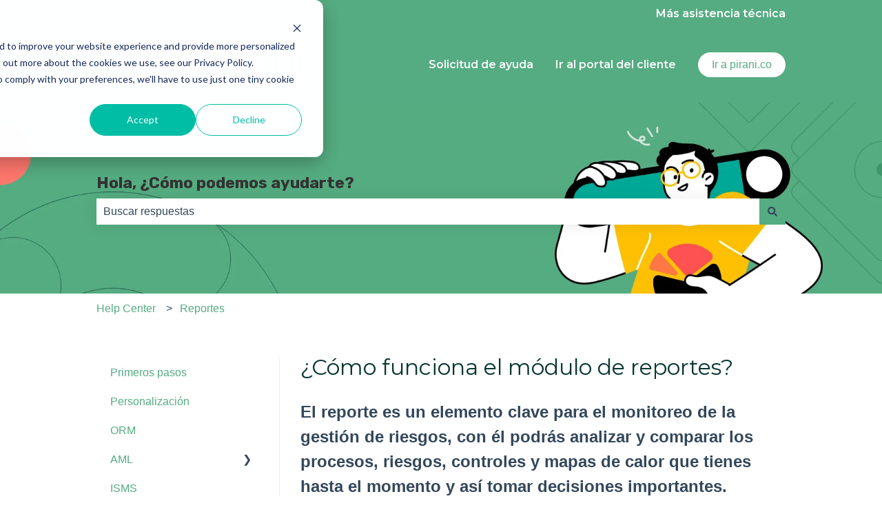

--- FILE ---
content_type: image/svg+xml
request_url: https://help.piranirisk.com/hubfs/HelpCenter/logo_HelpPirani_white.svg
body_size: 880
content:
<svg xmlns="http://www.w3.org/2000/svg" viewBox="0 0 331.75 59.99"><defs><style>.cls-1{fill:#fff;}.cls-2{fill:#ff5151;}.cls-3{fill:#ff7745;}.cls-4{fill:#ff9d25;}.cls-5{fill:#ffc103;}.cls-6{fill:#333;}</style></defs><title>Recurso 4</title><g id="Capa_2" data-name="Capa 2"><g id="logo_blanco"><path class="cls-1" d="M27.44,27.36V43.84a2.76,2.76,0,0,1-2.89,2.89,2.8,2.8,0,0,1-2.95-2.89V28.28c0-5.18-3-8.47-7.88-8.47-4.53,0-7.42,2.76-7.88,7.16V43.84A2.79,2.79,0,0,1,3,46.73,2.77,2.77,0,0,1,0,43.84V4.19A2.76,2.76,0,0,1,2.89,1.3,2.82,2.82,0,0,1,5.84,4.19V19a10.9,10.9,0,0,1,9.39-4.59C22.65,14.37,27.44,19.42,27.44,27.36Z"/><path class="cls-1" d="M58,32.35H36.56c.66,5.65,4.8,9.85,10.77,9.85,5.65,0,7.55-2.76,9.39-2.76A2.1,2.1,0,0,1,59,41.61c0,2.82-5.12,5.77-11.88,5.77A16.21,16.21,0,0,1,30.66,30.84c0-9.12,6.43-16.47,15.75-16.47,9.65,0,15.16,7.41,15.16,14.44A3.24,3.24,0,0,1,58,32.35ZM36.7,28.48h19c-.72-5.84-4.53-9.12-9.45-9.12C41.16,19.36,37.55,23.23,36.7,28.48Z"/><path class="cls-1" d="M67.68,1.3a2.81,2.81,0,0,1,2.95,2.89V43.84a2.92,2.92,0,0,1-5.84,0V4.19A2.76,2.76,0,0,1,67.68,1.3Z"/><path class="cls-1" d="M108.45,30.91c0,9.52-6.7,16.47-15.23,16.47a13.19,13.19,0,0,1-11-5.64V57a2.92,2.92,0,1,1-5.84,0V17.91a2.92,2.92,0,0,1,5.84,0v2a13.09,13.09,0,0,1,11-5.51C102,14.37,108.45,21.59,108.45,30.91ZM102.6,31c0-6.17-4.2-11.16-10.17-11.16S82.19,24.8,82.19,31s4.33,11,10.24,11S102.6,37.08,102.6,31Z"/><path class="cls-2" d="M142.16,47.55a22.21,22.21,0,1,1,22.2-22.2,22.23,22.23,0,0,1-22.2,22.2m0-32.82a10.62,10.62,0,1,0,10.62,10.62,10.63,10.63,0,0,0-10.62-10.62"/><path class="cls-3" d="M125.55,40.11a22.21,22.21,0,0,1,23.38-35.9,5.8,5.8,0,0,1-3.53,11,10.62,10.62,0,1,0,7.36,10,5.8,5.8,0,0,1,11.59-.13,22.21,22.21,0,0,1-38.8,15"/><path class="cls-4" d="M120.13,22.58A22.21,22.21,0,0,1,153.49,6.25a5.79,5.79,0,0,1-5.92,10,10.37,10.37,0,0,0-4.09-1.4,10.62,10.62,0,1,0,5.61,18.58,5.79,5.79,0,1,1,7.56,8.78,22.2,22.2,0,0,1-36.52-19.59"/><path class="cls-5" d="M125.24,37.88a5.76,5.76,0,0,1-3.33-3.05,22.18,22.18,0,0,1,4-24.38,5.79,5.79,0,1,1,8.44,7.93A10.61,10.61,0,0,0,132.46,30a5.79,5.79,0,0,1-7.22,7.85"/><path class="cls-6" d="M175.3,55.06l0-37.26a2.93,2.93,0,0,1,2.94-2.94h0a2.93,2.93,0,0,1,2.93,2.94v.26l.45-.35a16.11,16.11,0,0,1,10.09-3.53,16.62,16.62,0,0,1,0,33.23A16.07,16.07,0,0,1,181.59,44l-.45-.36,0,11.46A2.94,2.94,0,0,1,178.23,58h0A2.93,2.93,0,0,1,175.3,55.06Zm16.38-35.34a10.76,10.76,0,0,0-10.54,10.66v.42c0,6.21,4.63,11.08,10.54,11.08S202.15,37,202.15,30.8,197.45,19.72,191.68,19.72Z"/><path class="cls-6" d="M213.44,43.8v-26a2.93,2.93,0,0,1,2.93-2.94h0a2.93,2.93,0,0,1,2.94,2.94v26a2.94,2.94,0,0,1-2.94,2.94h0A2.94,2.94,0,0,1,213.44,43.8Zm2.9-34.55a4.63,4.63,0,0,1,0-9.25,4.63,4.63,0,1,1,0,9.25Z"/><path class="cls-5" d="M327.1,9.25a4.63,4.63,0,0,1,0-9.25,4.63,4.63,0,1,1,0,9.25Z"/><path class="cls-6" d="M227,43.8v-26A2.94,2.94,0,0,1,230,14.86h0a2.94,2.94,0,0,1,2.94,2.94v.69l.47-.55a11.09,11.09,0,0,1,6.14-3.41,2.63,2.63,0,0,1,3.18,2.56v.35A2.66,2.66,0,0,1,240.6,20c-3.94,1-7.7,4.48-7.7,12.08V43.8A2.94,2.94,0,0,1,230,46.74h0A2.94,2.94,0,0,1,227,43.8Z"/><path class="cls-6" d="M260.35,47.41a16.62,16.62,0,0,1,0-33.23,16.19,16.19,0,0,1,10.1,3.53l.44.34V17.8a2.93,2.93,0,0,1,2.93-2.94h0a2.93,2.93,0,0,1,2.94,2.94v26a2.94,2.94,0,0,1-2.94,2.94h0a2.94,2.94,0,0,1-2.93-2.94v-.19l-.44.35A16.39,16.39,0,0,1,260.35,47.41Zm0-27.69c-5.87,0-10.47,4.86-10.47,11.08s4.6,11.08,10.47,11.08A10.83,10.83,0,0,0,270.89,30.8C270.89,24.58,266.26,19.72,260.35,19.72Z"/><path class="cls-6" d="M314.15,46.74a2.94,2.94,0,0,1-2.93-2.94V31.47c0-5.66-3.21-11.75-10.27-11.75-6.21,0-10.54,4.83-10.54,11.75V43.8a2.94,2.94,0,0,1-2.94,2.94h0a2.94,2.94,0,0,1-2.93-2.94v-26a2.93,2.93,0,0,1,2.93-2.94h0a2.94,2.94,0,0,1,2.94,2.94V18l.44-.35A16.19,16.19,0,0,1,301,14.18c9.5,0,16.14,7.12,16.14,17.29V43.8a2.94,2.94,0,0,1-2.94,2.94Z"/><path class="cls-6" d="M324.19,43.8v-26a2.94,2.94,0,0,1,2.94-2.94h0a2.93,2.93,0,0,1,2.93,2.94v26a2.94,2.94,0,0,1-2.93,2.94h0A2.94,2.94,0,0,1,324.19,43.8Z"/></g></g></svg>

--- FILE ---
content_type: image/svg+xml
request_url: https://help.piranirisk.com/hubfs/logo/logo_pirani_color.svg
body_size: 1123
content:
<?xml version="1.0" encoding="utf-8"?>
<!-- Generator: Adobe Illustrator 24.0.3, SVG Export Plug-In . SVG Version: 6.00 Build 0)  -->
<svg version="1.1" xmlns="http://www.w3.org/2000/svg" xmlns:xlink="http://www.w3.org/1999/xlink" x="0px" y="0px"
	 viewBox="0 0 234.6 65.4" style="enable-background:new 0 0 234.6 65.4;" xml:space="preserve">
<style type="text/css">
	.st0{fill:#8C4A6F;}
	.st1{fill:#F29D35;}
	.st2{fill:#55AC82;}
	.st3{fill:#55AD83;}
	.st4{fill:#F3CF68;}
	.st5{fill:#F2766B;}
	.st6{fill:#A7809C;}
	.st7{fill:#0396A6;}
	.st8{fill:#FFBB7B;}
	.st9{fill:#14A697;}
	.st10{fill:#F25252;}
	.st11{fill:#F2C12E;}
	.st12{fill:#F27649;}
	.st13{fill:#FF7745;}
	.st14{fill:#FF9D25;}
	.st15{fill:#FFC103;}
	.st16{fill:#FF5151;}
	.st17{fill:#333333;}
	.st18{fill:none;stroke:#ADADAD;stroke-miterlimit:10;}
	.st19{fill:none;stroke:#ADADAD;stroke-miterlimit:10;stroke-dasharray:1.0055,3.0164;}
	.st20{fill:#FFFFFF;}
	.st21{fill:#ED2737;}
	.st22{fill:#FFB71C;}
	.st23{fill:none;stroke:#FFFFFF;stroke-width:3.0906;stroke-miterlimit:10;}
	.st24{fill:#F25E6B;}
	.st25{fill:#00AE83;}
	.st26{fill:#B4829F;}
	.st27{fill:#00A898;}
	.st28{fill:#9E4C71;}
	.st29{fill:none;stroke:#333333;stroke-miterlimit:10;}
</style>
<g id="todo">
</g>
<g id="colores1">
</g>
<g id="nombres">
</g>
<g id="outlines">
</g>
<g id="letras">
	<g>
		<g>
			<path class="st16" d="M26.5,52.8C13.2,52.8,2.4,42,2.4,28.7c0-13.3,10.8-24.1,24.1-24.1s24.1,10.8,24.1,24.1
				C50.6,42,39.8,52.8,26.5,52.8 M26.5,17.2c-6.4,0-11.5,5.2-11.5,11.5c0,6.4,5.2,11.5,11.5,11.5S38,35.1,38,28.7
				C38,22.4,32.8,17.2,26.5,17.2"/>
			<path class="st13" d="M8.5,44.8c-8.8-9.9-7.9-25.2,2-34c6.3-5.6,15.3-7.5,23.4-4.9c3.3,1.1,5.1,4.6,4.1,7.9
				c-1.1,3.3-4.6,5.1-7.9,4.1c-3.9-1.3-8.1-0.4-11.2,2.4c-4.7,4.2-5.2,11.5-1,16.3c4.2,4.7,11.5,5.2,16.3,1c2.5-2.2,3.9-5.4,3.9-8.8
				c0-3.5,2.7-6.3,6.2-6.4c3.5,0,6.3,2.7,6.4,6.2c0.1,7-2.9,13.7-8.1,18.3C32.6,55.6,17.3,54.7,8.5,44.8"/>
			<path class="st14" d="M2.6,25.7C4.2,12.6,16.3,3.2,29.5,4.8c3.3,0.4,6.4,1.5,9.3,3.2c3,1.8,4,5.6,2.2,8.6c-1.8,3-5.6,4-8.6,2.2
				c-1.4-0.8-2.9-1.3-4.4-1.5c-6.3-0.8-12.1,3.7-12.9,10c-0.8,6.3,3.7,12.1,10,12.9c3.2,0.4,6.5-0.6,9-2.7c2.6-2.3,6.6-2,8.9,0.7
				c2.3,2.6,2,6.6-0.7,8.9c-5.2,4.4-12,6.5-18.7,5.7C10.3,51,0.9,38.9,2.6,25.7"/>
			<path class="st15" d="M8.1,42.3c-1.5-0.6-2.9-1.7-3.6-3.3C1.9,33.3,1.6,26.9,3.8,21c1.1-3.1,2.8-6,5.1-8.4
				c2.4-2.5,6.4-2.7,8.9-0.3c2.5,2.4,2.7,6.4,0.3,8.9c-1.1,1.2-1.9,2.5-2.4,4c-1,2.8-0.9,5.9,0.4,8.6c1.4,3.2,0,6.9-3.1,8.3
				C11.3,42.9,9.6,42.9,8.1,42.3"/>
		</g>
		<path class="st17" d="M62.5,61l0-40.4c0-1.8,1.4-3.2,3.2-3.2h0c1.8,0,3.2,1.4,3.2,3.2v0.3l0.5-0.4c3.1-2.5,7-3.8,11-3.8
			c9.8,0,17.7,8.1,17.7,18s-8,18-17.7,18c-4.1,0-8-1.3-11-3.7l-0.5-0.4l0,12.4c0,1.8-1.4,3.2-3.2,3.2h0C63.9,64.2,62.5,62.7,62.5,61
			z M80.2,22.6c-6.2,0-11.2,5.1-11.4,11.6v0.4c0,6.7,5,12,11.4,12c6.4,0,11.4-5.3,11.4-12C91.6,28,86.5,22.6,80.2,22.6z"/>
		<path class="st17" d="M103.8,48.8V20.5c0-1.8,1.4-3.2,3.2-3.2h0c1.8,0,3.2,1.4,3.2,3.2v28.2c0,1.8-1.4,3.2-3.2,3.2h0
			C105.3,52,103.8,50.5,103.8,48.8z M107,11.3c-2.7,0-5-2.2-5-5c0-2.8,2.2-5.1,5-5.1c2.8,0,5.1,2.3,5.1,5.1
			C112,9,109.8,11.3,107,11.3z"/>
		<path class="st17" d="M118.6,48.8V20.5c0-1.8,1.4-3.2,3.2-3.2h0c1.8,0,3.2,1.4,3.2,3.2v0.8l0.5-0.6c1.6-1.8,3.9-3.1,6.7-3.7
			c1.8-0.4,3.4,1,3.4,2.8v0.4c0,1.3-1,2.5-2.3,2.8c-4.3,1-8.4,4.9-8.4,13.1v12.7c0,1.8-1.4,3.2-3.2,3.2h0
			C120,52,118.6,50.5,118.6,48.8z"/>
		<path class="st17" d="M154.8,52.7c-9.8,0-17.7-8.1-17.7-18s8-18,17.7-18c4,0,7.8,1.3,11,3.8l0.5,0.4v-0.3c0-1.8,1.4-3.2,3.2-3.2
			l0,0c1.8,0,3.2,1.4,3.2,3.2v28.2c0,1.8-1.4,3.2-3.2,3.2l0,0c-1.8,0-3.2-1.4-3.2-3.2v-0.2l-0.5,0.4
			C162.6,51.4,158.7,52.7,154.8,52.7z M154.8,22.6c-6.4,0-11.4,5.3-11.4,12s5,12,11.4,12c6.3,0,11.4-5.4,11.4-12
			C166.2,27.9,161.2,22.6,154.8,22.6z"/>
		<path class="st17" d="M213.1,52c-1.8,0-3.2-1.4-3.2-3.2V35.4c0-6.1-3.5-12.8-11.1-12.8c-6.7,0-11.4,5.2-11.4,12.8v13.4
			c0,1.8-1.4,3.2-3.2,3.2l0,0c-1.8,0-3.2-1.4-3.2-3.2V20.5c0-1.8,1.4-3.2,3.2-3.2l0,0c1.8,0,3.2,1.4,3.2,3.2v0.2l0.5-0.4
			c3.1-2.5,6.9-3.7,11-3.7c10.3,0,17.5,7.7,17.5,18.8v13.4C216.3,50.5,214.9,52,213.1,52L213.1,52z"/>
		<path class="st17" d="M224,48.8V20.5c0-1.8,1.4-3.2,3.2-3.2h0c1.8,0,3.2,1.4,3.2,3.2v28.2c0,1.8-1.4,3.2-3.2,3.2h0
			C225.5,52,224,50.5,224,48.8z"/>
		<path class="st15" d="M227.2,11.3c-2.7,0-5-2.2-5-5c0-2.8,2.2-5.1,5-5.1c2.8,0,5.1,2.3,5.1,5.1C232.2,9,230,11.3,227.2,11.3z"/>
	</g>
</g>
</svg>
